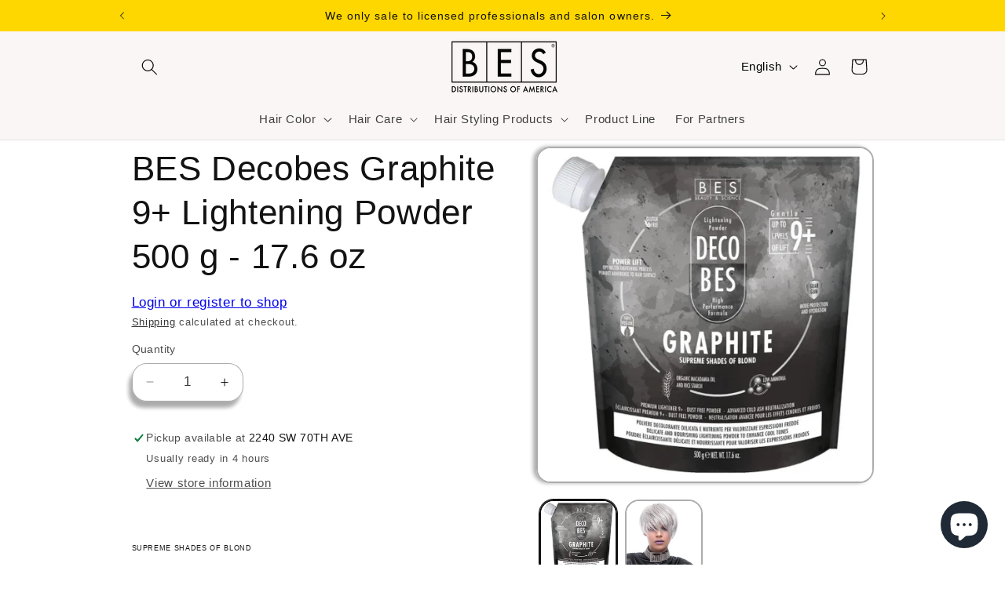

--- FILE ---
content_type: application/javascript
request_url: https://us-assets.i.posthog.com/array/phc_RviCHpIw1aeSbgbPJuILSFEUvcakkDQvq0IgBuRSMwz/config.js
body_size: -181
content:
(function() {
  window._POSTHOG_REMOTE_CONFIG = window._POSTHOG_REMOTE_CONFIG || {};
  window._POSTHOG_REMOTE_CONFIG['phc_RviCHpIw1aeSbgbPJuILSFEUvcakkDQvq0IgBuRSMwz'] = {
    config: {"token": "phc_RviCHpIw1aeSbgbPJuILSFEUvcakkDQvq0IgBuRSMwz", "supportedCompression": ["gzip", "gzip-js"], "hasFeatureFlags": false, "captureDeadClicks": false, "capturePerformance": false, "autocapture_opt_out": false, "autocaptureExceptions": false, "analytics": {"endpoint": "/i/v0/e/"}, "elementsChainAsString": true, "errorTracking": {"autocaptureExceptions": false, "suppressionRules": []}, "logs": {"captureConsoleLogs": false}, "sessionRecording": false, "heatmaps": true, "conversations": false, "surveys": false, "productTours": false, "defaultIdentifiedOnly": true},
    siteApps: []
  }
})();